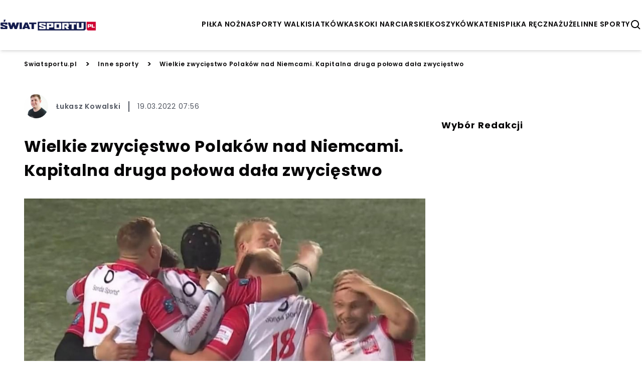

--- FILE ---
content_type: text/html; charset=utf-8
request_url: https://swiatsportu.pl/wielkie-zwyciestwo-polakow-nad-niemcami-kapitalna-druga-polowa-dala-lk-131121
body_size: 14920
content:


<!doctype html>
<html lang="pl" >
  <head>
    <meta charset="UTF-8">
    <meta name="viewport" content="width=device-width, initial-scale=1">
    <link rel="apple-touch-icon" sizes="57x57" href="https://images.iberion.media/a/swiatsportu/apple-icon-57x57.png" />
    <link rel="apple-touch-icon" sizes="60x60" href="https://images.iberion.media/a/swiatsportu/apple-icon-60x60.png" />
    <link rel="apple-touch-icon" sizes="72x72" href="https://images.iberion.media/a/swiatsportu/apple-icon-72x72.png" />
    <link rel="apple-touch-icon" sizes="76x76" href="https://images.iberion.media/a/swiatsportu/apple-icon-76x76.png" />
    <link rel="apple-touch-icon" sizes="114x114" href="https://images.iberion.media/a/swiatsportu/apple-icon-114x114.png" />
    <link rel="apple-touch-icon" sizes="120x120" href="https://images.iberion.media/a/swiatsportu/apple-icon-120x120.png" />
    <link rel="apple-touch-icon" sizes="144x144" href="https://images.iberion.media/a/swiatsportu/apple-icon-144x144.png" />
    <link rel="apple-touch-icon" sizes="152x152" href="https://images.iberion.media/a/swiatsportu/apple-icon-152x152.png" />
    <link rel="apple-touch-icon" sizes="180x180" href="https://images.iberion.media/a/swiatsportu/apple-icon-180x180.png" />
    <link rel="icon" type="image/png" sizes="192x192" href="https://images.iberion.media/a/swiatsportu/android-icon-192x192.png" />
    <link rel="icon" type="image/png" sizes="32x32" href="https://images.iberion.media/a/swiatsportu/favicon-32x32.png" />
    <link rel="icon" type="image/png" sizes="96x96" href="https://images.iberion.media/a/swiatsportu/favicon-96x96.png" />
    <link rel="icon" type="image/png" sizes="16x16" href="https://images.iberion.media/a/swiatsportu/favicon-16x16.png" />
    <link rel="manifest" href="/manifest.json" />
    <link rel="preconnect" href="https://www.googletagmanager.com/" crossorigin />
    <link rel="preconnect" href="https://fonts.googleapis.com/" crossorigin />
    <link rel="preconnect" href="https://fonts.gstatic.com/" crossorigin />
    
    <meta name="msapplication-TileColor" content="" />
    <meta name="msapplication-TileImage" content="https://images.iberion.media/a/swiatsportu/ms-icon-144x144.png" />
    <meta name="theme-color" content="" />
    <script>
  window.sentryOnLoad = function () {
    Sentry.init({
        sampleRate: 0
    });
  };
</script>
<script src="https://js.sentry-cdn.com/40c43cbb585d4354b4e600ae27704c19.min.js" crossorigin="anonymous"></script>
    
        
        <script type="text/javascript">
            window.nextArticleSlug = "aktualnosci";
        </script>
        
    
        <script async src="https://images.iberion.media/a/swiatsportu/article.1098d8c80d1239743395.js" type="text/javascript"></script>
        
    
    <title>Wielkie zwycięstwo Polaków nad Niemcami. Kapitalna druga połowa dała zwycięstwo | Świat Sportu</title>
      <meta name="description" content="Polska w sobotnie popołudnie zaliczyła wielkie zwycięstwo nad reprezentacją Niemiec w turnieju Rugby Europe Trophy. Bialo-Czerwoni, choć fatalnie..." /> 
      
      <meta name="author" content="Łukasz Kowalski" />
      
        
        <link rel="canonical" href="https://swiatsportu.pl/wielkie-zwyciestwo-polakow-nad-niemcami-kapitalna-druga-polowa-dala-lk-131121" />
      
    <meta property="og:title" content="Wielkie zwycięstwo Polaków nad Niemcami. Kapitalna pogoń i wygrana w samej końcówce, Biało-Czerwoni liderem" />
      <meta property="og:site_name" content="Swiatsportu.pl" />
      <meta property="og:type" content="article" />
      <meta property="og:description" content="Polska w sobotnie popołudnie zaliczyła wielkie zwycięstwo nad reprezentacją Niemiec w turnieju Rugby Europe Trophy. Bialo-Czerwoni, choć fatalnie..." />
      
      <meta property="og:url" content="https://swiatsportu.pl/wielkie-zwyciestwo-polakow-nad-niemcami-kapitalna-druga-polowa-dala-lk-131121" />
      <meta property="og:image" content="https://images.iberion.media/images/origin/51v_Uz_XK_Hafi_Az24z_O_Qx_D_Pd_Projekt_bez_tytulu_66_ca647c738c.jpg" />
      <meta property="og:image:alt" content="Polska Niemcy Rugby" />
      <meta property="og:image:width" content="900" />
      <meta property="og:image:height" content="500" />
      <meta property="og:locale" content="pl_PL" />
      <meta property="article:published_time" content="2022-03-19T07:56:07+01:00" />
      <meta property="article:modified_time" content="2022-03-19T07:56:07+01:00" />
      <meta property="article:author" content="Łukasz Kowalski" />
      <meta property="article:section" content="Inne sporty" />
      <meta name="robots" content="max-image-preview:large" />
      <meta name="twitter:card" content="summary_large_image" />
      <meta name="twitter:title" content="Wielkie zwycięstwo Polaków nad Niemcami. Kapitalna druga połowa dała zwycięstwo" />
      <meta name="twitter:description" content="Polska w sobotnie popołudnie zaliczyła wielkie zwycięstwo nad reprezentacją Niemiec w turnieju Rugby Europe Trophy. Bialo-Czerwoni, choć fatalnie..." />
      
      <meta name="twitter:image" content="https://images.iberion.media/images/origin/51v_Uz_XK_Hafi_Az24z_O_Qx_D_Pd_Projekt_bez_tytulu_66_ca647c738c.jpg" />
      <meta name="twitter:image:alt" content="Polska Niemcy Rugby" />
    
    
        
    
    
        
    
    

    
    

    <script type="application/ld+json">
        {
            "@context":"https://schema.org",
            "@graph":[
                {
                    "@type": "ImageObject",
                    "@id": "https://images.iberion.media/a/swiatsportu/logo.png",
                    "url": "https://images.iberion.media/a/swiatsportu/logo.png",
                    "contentUrl": "https://images.iberion.media/a/swiatsportu/logo.png",
                    "height": 400,
                    "width": 1200,
                    "caption": "\u015awiat Sportu"
                },
                {
                    "@type": "WebSite",
                    "@id": "https://swiatsportu.pl/#/schema/WebSite/1",
                    "url": "https://swiatsportu.pl",
                    "name": "\u015awiat Sportu",
                    "alternateName": "swiatsportu.pl",
                    "publisher": {
                        "@id": "https://swiatsportu.pl/#/schema/Organization/1"
                    }
                },
                {
                    "@type": "Organization",
                    "@id": "https://swiatsportu.pl/#/schema/Organization/iberion",
                    "name": "IBERION Sp. z o.o.",
                    "alternateName": "iberion.com",
                    "url": "https://iberion.com",
                    "logo": "https://iberion.com/files/iberion-logo-bl.svg",
                    "sameAs": [
                        "https://iberion.com/",
                        "https://www.facebook.com/iberionpl",
                        "https://x.com/iberioncom",
                        "https://www.linkedin.com/company/grupaiberion/"
                    ]
                },
                {
                    "@type": "NewsMediaOrganization",
                    "@id": "https://swiatsportu.pl/#/schema/Organization/1",
                    "url": "https://swiatsportu.pl",
                    "name": "Świat Sportu",
                    "alternateName": "swiatsportu.pl",
                    "legalName": "IBERION Sp. z o.o.",
                    "description": "Wiadomo\u015bci sportowe.",
                    "image": [
                        {
                            "@id": "https://images.iberion.media/a/swiatsportu/logo.png"
                        }
                    ],
                    "email": "redakcja@swiatsportu.pl",
                    "telephone": "(22) 113 14 62",
                    "sameAs": [
                        "https://www.facebook.com/portalosporcie",
                        "https://www.youtube.com/channel/UC9PkeFintq-rJgmedH-n1YQ"
                    ],
                    "logo": {
                        "@id": "https://images.iberion.media/a/swiatsportu/logo.png"
                    },
                    "address": {
                        "@type": "PostalAddress",
                        "addressLocality": "Warszawa",
                        "postalCode": "00-535",
                        "streetAddress": "Plac Trzech Krzy\u017cy 10/14",
                        "addressRegion": "Mazowieckie",
                        "addressCountry": "PL"
                    },
                    "contactPoint": {
                        "@type": "ContactPoint",
                        "telephone": "(22) 113 14 62",
                        "email": "redakcja@swiatsportu.pl",
                        "contactType": "redakcja"
                    },
                    "parentOrganization": {
                        "@type": "Organization",
                        "@id": "https://swiatsportu.pl/#/schema/Organization/iberion"
                    }
                },
                {
                    "@type": "WebPage",
                    "@id": "https://swiatsportu.pl/wielkie-zwyciestwo-polakow-nad-niemcami-kapitalna-druga-polowa-dala-lk-131121",
                    "url": "https://swiatsportu.pl/wielkie-zwyciestwo-polakow-nad-niemcami-kapitalna-druga-polowa-dala-lk-131121",
                    "name": "Wielkie zwyci\u0119stwo Polak\u00f3w nad Niemcami. Kapitalna druga po\u0142owa da\u0142a zwyci\u0119stwo",
                    "description": "Polska w sobotnie popo\u0142udnie zaliczy\u0142a wielkie zwyci\u0119stwo nad reprezentacj\u0105 Niemiec w turnieju Rugby Europe Trophy. Bialo-Czerwoni, cho\u0107 fatalnie rozpocz\u0119li spotkanie w Gda\u0144sku, to zdo\u0142ali wygra\u0107 21:16 (3:13). Tym samym kadra awansowa\u0142a na pierwsze miejsce w tabeli.Polska zaliczy\u0142a bardzo udany weekend w rywalizacji z dru\u017cynami Niemiec. W pi\u0105tek m\u0142odzie\u017cowa reprezentacja U-21 w pi\u0142k\u0119 no\u017cn\u0105 pokona\u0142a naszych zachodnich s\u0105siad\u00f3w 4:0 w meczu eliminacji mistrzostw Europy, a w sobot\u0119 w Gda\u0144sku z Niemcami mierzyli si\u0119 nasi rugby\u015bci.",
                    "datePublished": "2022-03-19T07:56:07+01:00",
                    "dateModified": "2022-03-19T07:56:07+01:00",
                    "inLanguage": "pl",
                    "isPartOf": {
                        "@id": "https://swiatsportu.pl/#/schema/WebSite/1"
                    },
                    "primaryImageOfPage": {
                        "@id": "https://images.iberion.media/images/origin/51v_Uz_XK_Hafi_Az24z_O_Qx_D_Pd_Projekt_bez_tytulu_66_ca647c738c.jpg"
                    },
                    "breadcrumb": {
                        "@id": "https://swiatsportu.pl/#/schema/BreadcrumbList/wielkie-zwyciestwo-polakow-nad-niemcami-kapitalna-druga-polowa-dala-lk-131121"
                    }
                },
                {
                    "@type": "BreadcrumbList",
                    "@id": "https://swiatsportu.pl/#/schema/BreadcrumbList/wielkie-zwyciestwo-polakow-nad-niemcami-kapitalna-druga-polowa-dala-lk-131121",
                    "itemListElement": [
                        {
                            "@type": "ListItem",
                            "position": 1,
                            "name": "\u015awiat Sportu",
                            "item": {
                                "@id": "https://swiatsportu.pl"
                            }
                        },
                        {
                            "@type": "ListItem",
                            "position": 2,
                            "name": "Inne sporty",
                            "item": {
                                "@id": "https://swiatsportu.pl/kategorie/inne-sporty"
                            }
                        },
                        {
                            "@type": "ListItem",
                            "position": 3,
                            "name": "Wielkie zwyci\u0119stwo Polak\u00f3w nad Niemcami. Kapitalna druga po\u0142owa da\u0142a zwyci\u0119stwo"
                        }
                    ]
                },
                {
                   "@type": "Person",
                   "@id": "https://swiatsportu.pl/#/schema/Person/lukasz-kowalski",
                   "name": "\u0141ukasz Kowalski",
                   "image": "https://images.iberion.media/images/origin/Lpkq_Ev9_Fhc_Dwy6l_Pgmbhc_lukasz_kowalski_165d6d5026.jpg",
                   "url": "https://swiatsportu.pl/autor/lukasz-kowalski",
                   "worksFor": {
                        "@type": "NewsMediaOrganization",
                        "@id": "https://swiatsportu.pl/#/schema/Organization/1"
                   }
                },
                {
                    "@type": "NewsArticle",
                    "@id": "https://swiatsportu.pl/#/schema/Article/wielkie-zwyciestwo-polakow-nad-niemcami-kapitalna-druga-polowa-dala-lk-131121",
                    "url": "https://swiatsportu.pl/wielkie-zwyciestwo-polakow-nad-niemcami-kapitalna-druga-polowa-dala-lk-131121",
                    "headline": "Wielkie zwyci\u0119stwo Polak\u00f3w nad Niemcami. Kapitalna druga po\u0142owa da\u0142a zwyci\u0119stwo",
                    "description": "Polska w sobotnie popo\u0142udnie zaliczy\u0142a wielkie zwyci\u0119stwo nad reprezentacj\u0105 Niemiec w turnieju Rugby Europe Trophy. Bialo-Czerwoni, cho\u0107 fatalnie rozpocz\u0119li spotkanie w Gda\u0144sku, to zdo\u0142ali wygra\u0107 21:16 (3:13). Tym samym kadra awansowa\u0142a na pierwsze miejsce w tabeli.Polska zaliczy\u0142a bardzo udany weekend w rywalizacji z dru\u017cynami Niemiec. W pi\u0105tek m\u0142odzie\u017cowa reprezentacja U-21 w pi\u0142k\u0119 no\u017cn\u0105 pokona\u0142a naszych zachodnich s\u0105siad\u00f3w 4:0 w meczu eliminacji mistrzostw Europy, a w sobot\u0119 w Gda\u0144sku z Niemcami mierzyli si\u0119 nasi rugby\u015bci.",
                    "articleBody": "Polska w sobotnie popo\u0142udnie zaliczy\u0142a wielkie zwyci\u0119stwo nad reprezentacj\u0105 Niemiec w turnieju Rugby Europe Trophy. Bialo-Czerwoni, cho\u0107 fatalnie rozpocz\u0119li spotkanie w Gda\u0144sku, to zdo\u0142ali wygra\u0107 21:16 (3:13). Tym samym kadra awansowa\u0142a na pierwsze miejsce w tabeli. Polska zaliczy\u0142a bardzo udany weekend w rywalizacji z dru\u017cynami Niemiec. W pi\u0105tek m\u0142odzie\u017cowa reprezentacja U-21 w pi\u0142k\u0119 no\u017cn\u0105 pokona\u0142a naszych zachodnich s\u0105siad\u00f3w 4:0 w meczu eliminacji mistrzostw Europy, a w sobot\u0119 w Gda\u0144sku z Niemcami mierzyli si\u0119 nasi rugby\u015bci. Polska pokona\u0142a Niemcy w Gda\u0144sku Bia\u0142o-Czerwoni do sobotniego spotkania Rugby Europe Trophy przyst\u0119powali z dorobkiem czterech punkt\u00f3w wywalczonych w inauguracyjnym meczu przeciwko Ukrainie. Przed spotkaniem taki sam dorobek punktowy mia\u0142a kadra Niemiec, kt\u00f3ra w swoim pierwszym spotkaniu pokona\u0142a Litw\u0119 46:16. Dopingowani przez komplet kibic\u00f3w w Gda\u0144sku Polacy znakomicie weszli w spotkanie. Bia\u0142o-Czerwoni b\u0142yskawicznie wywalczyli rzut karny, ale Wojciech Piotrowicz pomyli\u0142 si\u0119 przy pierwszej pr\u00f3bie. W dziewi\u0105tej minucie ju\u017c si\u0119 nie pomyli\u0142 i wyprowadzi\u0142 Polak\u00f3w na prowadzenie. Pi\u0119\u0107 minut p\u00f3\u017aniej go\u015bcie wykorzystali rzut karny, doprowadzili do wyr\u00f3wnania i czasem zacz\u0119li przejmowa\u0107 kontrol\u0119 nad wydarzeniami na boisku. W 33 minucie nasi zachodni s\u0105siedzi prowadzili ju\u017c 6:3 i tylko si\u0119 rozp\u0119dzali. Tu\u017c przed ko\u0144cem pierwszej po\u0142owy przy\u0142o\u017cenie dla Niemc\u00f3w zaliczy\u0142 Hassan Rayan, wynik podwy\u017cszy\u0142 jeszcze Edoardo Stella i do przerwy Niemcy zas\u0142u\u017cenie prowadzi\u0142y a\u017c 13:3 i wszystko wskazywa\u0142o na to, \u017ce wywioz\u0105 z Gda\u0144ska g\u0142adkie zwyci\u0119stwo. Kapitalna druga po\u0142owa Bia\u0142o-Czerwonych Po przerwie Polacy energicznie ruszyli do odrabiania strat i w pierwszych dziesi\u0119ciu minutach Piotrowski wykorzysta\u0142 trzy rzuty karne. W odpowiedzi Niemcy tylko raz punktowali i ich strata stopnia\u0142a do czterech punkt\u00f3w. Polacy prowadzeni przez trenera Christiana Hitta nie przestawali napiera\u0107 i krok po kroku, za spraw\u0105 kolejnych kopni\u0119\u0107 Piotrowicza zbli\u017cali si\u0119 do rywali. W 69. minucie Bia\u0142o-Czerwoni przegrywali ju\u017c tylko 15:16. Ju\u017c osiem minut p\u00f3\u017aniej, za spraw\u0105 kolejnych punkt\u00f3w zawodnika Ogniwa Sopot Polacy wygrywali ju\u017c 18:16. W ostatnich minutach Niemcy rzucili si\u0119 do odrabiania strat, ale nie potrafili wydosta\u0107 si\u0119 cho\u0107by z w\u0142asnej po\u0142owy. Do tego zacz\u0119li ucieka\u0107 si\u0119 do przewinie\u0144 i s\u0119dzia po raz kolejny podyktowa\u0142 rzut karny. Ten zn\u00f3w wykorzysta\u0142 Piotrowicz i s\u0119dzia zako\u0144czy\u0142 spotkanie, a Polacy ostatecznie wygrali 21:16. Tym samym Bia\u0142o-Czerwoni z kompletem punkt\u00f3w awansowali na fotel lidera tabeli Rugby Europe Trophy. Poza Polakami oraz wspomnianymi Niemcami, Ukrai\u0144cami i Litwinami w stawce rywalizuj\u0105 jeszcze Belgowie i Szwajcarzy. Nast\u0119pny mecz nasza kadra zagra 20 listopada z ostatnimi w tabeli Helwetami. Artyku\u0142y polecane przez redakcj\u0119 \u015awiat Sportu: W\u0142a\u015bnie podano wstrz\u0105saj\u0105ce wiadomo\u015bci. Nie \u017cyje legendarny mistrz \u015bwiata, kibice w \u017ca\u0142obie Niewiarygodny gol Kyliana Mbappe. Francuz uderzy\u0142 pi\u0142k\u0119, nawet nie patrz\u0105c na bramk\u0119 (WIDEO) Kamil Glik uwa\u017ca, \u017ce rywal na niego \"zapolowa\u0142\". \u201cTo cios bezpo\u015brednio wymierzony we mnie\u201d",
                    "inLanguage": "pl",
                    "datePublished": "2022-03-19T07:56:07+01:00",
                    "dateModified": "2022-03-19T07:56:07+01:00",
                    "articleSection": "Inne sporty",
                    "mainEntityOfPage": {
                        "@id": "https://swiatsportu.pl/wielkie-zwyciestwo-polakow-nad-niemcami-kapitalna-druga-polowa-dala-lk-131121"
                    },
                    "author": {
                        "@id": "https://swiatsportu.pl/#/schema/Person/lukasz-kowalski"
                    },
                    "publisher": {
                        "@id": "https://swiatsportu.pl/#/schema/Organization/1"
                    },
                    "image": {
                        "@type": "ImageObject",
                        "@id": "https://images.iberion.media/images/origin/51v_Uz_XK_Hafi_Az24z_O_Qx_D_Pd_Projekt_bez_tytulu_66_ca647c738c.jpg",
                        "url": "https://images.iberion.media/images/origin/51v_Uz_XK_Hafi_Az24z_O_Qx_D_Pd_Projekt_bez_tytulu_66_ca647c738c.jpg",
                        "contentUrl": "https://images.iberion.media/images/origin/51v_Uz_XK_Hafi_Az24z_O_Qx_D_Pd_Projekt_bez_tytulu_66_ca647c738c.jpg",
                        "height": 500,
                        "width": 900,
                        "caption": "Polska Niemcy Rugby"
                    },
                    "about": [
                        {"@type": "Thing", "name": "Rugby"},
                        {"@type": "Thing", "name": "Reprezentacja Niemiec"}
                    ]
                }
            ]
        }
    </script>
    


    
      <script src="https://images.iberion.media/a/swiatsportu/main.1098d8c80d1239743395.js" type="text/javascript"></script>
      <script src="https://images.iberion.media/a/swiatsportu/new_ads.1098d8c80d1239743395.js" type="text/javascript"></script>
        
<script defer id="tag-manager">
    (function (w, d, s, l, i) {
        w[l] = w[l] || []; w[l].push({
            'gtm.start':
                new Date().getTime(), event: 'gtm.js'
        }); var f = d.getElementsByTagName(s)[0],
            j = d.createElement(s), dl = l != 'dataLayer' ? '&l=' + l : ''; j.async = true; j.src =
                'https://www.googletagmanager.com/gtm.js?id=' + i + dl; f.parentNode.insertBefore(j, f);
    })(window, document, 'script', 'dataLayer', 'GTM-WSLBCCJ');
</script>
<script src="https://securepubads.g.doubleclick.net/tag/js/gpt.js"></script>


      

<script type="text/javascript">
	function e(e){var t=!(arguments.length>1&&void 0!==arguments[1])||arguments[1],c=document.createElement("script");c.src=e,t?c.type="module":(c.async=!0,c.type="text/javascript",c.setAttribute("nomodule",""));var n=document.getElementsByTagName("script")[0];n.parentNode.insertBefore(c,n)}function t(t,c,n){var a,o,r;null!==(a=t.marfeel)&&void 0!==a||(t.marfeel={}),null!==(o=(r=t.marfeel).cmd)&&void 0!==o||(r.cmd=[]),t.marfeel.config=n,t.marfeel.config.accountId=c;var i="https://sdk.mrf.io/statics";e("".concat(i,"/marfeel-sdk.js?id=").concat(c),!0),e("".concat(i,"/marfeel-sdk.es5.js?id=").concat(c),!1)}!function(e,c){var n=arguments.length>2&&void 0!==arguments[2]?arguments[2]:{};t(e,c,n)}(window,2690,{} /*config*/);
</script>
      
    
    
    
    
    
    
    
  <meta property="mrf:cms_id" content="177809" />
  
  <script id="_disabled_ads_" type="application/json">
    []
  </script>

  
  
  
  
  
    <script type="text/javascript">
      requestAnimationFrame(() => {
        setTimeout(() => {
          window.googletag = window.googletag || {cmd: []};
          googletag.cmd.push(() => {
            let tags = [];
            
              tags.push('rugby');
            
            
              tags.push('reprezentacja-niemiec-');
            
            
            if (tags.length > 0) {
              googletag.pubads().setTargeting('kv_tags', tags);
            }
          });
        }, 0)
      });
    </script>
  
   
  
  
  <script type="text/javascript">
  requestAnimationFrame(() => {
    setTimeout(() => {
      window.googletag = window.googletag || {cmd: []};
      googletag.cmd.push(() => {
        googletag.pubads().enableLazyLoad({
            fetchMarginPercent: 100,          
            renderMarginPercent: 50,
            mobileScaling: 1.0
        });
      });
      googletag.cmd.push(() => {
        googletag.pubads().addEventListener('slotRenderEnded', function(event) {
          var slotId = event.slot.getSlotElementId();
          if(!event.isEmpty){
            let slotName = event.slot.getAdUnitPath();
            var slotId = event.slot.getSlotElementId();
            let adDiv = document.getElementById(slotId);
            if (slotName.includes("_Premiumboard")) {
              setTimeout(() => {
                window.advPassed = true;
              }, 1000);
            }
            if(slotName.includes('_interstitial')){
              let cookieName = slotName.replace(/\//g, '_');
              let expiryDate = new Date();
              expiryDate.setTime(expiryDate.getTime() + (60 * 60 * 1000));
              document.cookie = cookieName + '=1; expires=' + expiryDate.toUTCString() + '; path=/';
            }
            document.getElementById(slotId).parentElement.classList.remove('ad-placeholder')
          }
        });
        
      });
      
      let rand = Math.floor(Math.random() * 101);
      
    }, 0);
    });
  </script>
  <link rel="preload" as="image" imagesrcset="https://images.iberion.media/images/128/51v_Uz_XK_Hafi_Az24z_O_Qx_D_Pd_Projekt_bez_tytulu_66_ca647c738c.jpg 128w, https://images.iberion.media/images/256/51v_Uz_XK_Hafi_Az24z_O_Qx_D_Pd_Projekt_bez_tytulu_66_ca647c738c.jpg 256w, https://images.iberion.media/images/384/51v_Uz_XK_Hafi_Az24z_O_Qx_D_Pd_Projekt_bez_tytulu_66_ca647c738c.jpg 384w, https://images.iberion.media/images/640/51v_Uz_XK_Hafi_Az24z_O_Qx_D_Pd_Projekt_bez_tytulu_66_ca647c738c.jpg 640w, https://images.iberion.media/images/750/51v_Uz_XK_Hafi_Az24z_O_Qx_D_Pd_Projekt_bez_tytulu_66_ca647c738c.jpg 750w, https://images.iberion.media/images/828/51v_Uz_XK_Hafi_Az24z_O_Qx_D_Pd_Projekt_bez_tytulu_66_ca647c738c.jpg 828w, https://images.iberion.media/images/1080/51v_Uz_XK_Hafi_Az24z_O_Qx_D_Pd_Projekt_bez_tytulu_66_ca647c738c.jpg 1080w, https://images.iberion.media/images/1200/51v_Uz_XK_Hafi_Az24z_O_Qx_D_Pd_Projekt_bez_tytulu_66_ca647c738c.jpg 1200w, https://images.iberion.media/images/1920/51v_Uz_XK_Hafi_Az24z_O_Qx_D_Pd_Projekt_bez_tytulu_66_ca647c738c.jpg 1920w" imagesizes="100vw">
  
    
  
  

  </head>
  <body >
    <noscript>
      <iframe src="https://www.googletagmanager.com/ns.html?id=GTM-WSLBCCJ"
              height="0" width="0" style="display:none;visibility:hidden"></iframe>
    </noscript>
    
    

    <header class="shadow-md sticky top-0 bg-white z-max topmenu-template">
    <div class="flex w-full md:max-w-screen-xl flex-row justify-between items-center h-20 md:h-24 mx-auto px-4 md:px-0 overflow-hidden">
        
        <div class="flex-initial mt-1 flex flex-row justify-between items-center">
            
            
            
                <a href="/" class="w-32 h-12 md:w-48 md:h-24">
                    <img src="https://images.iberion.media/a/swiatsportu/logo.png" alt="None" class="w-32 h-12 md:w-48 md:h-24 object-contain">
                </a>
            
        </div>
        <div class="flex gap-x-8 mt-1">
            <nav class="nv md:flex gap-x-5">
                
                <a class="uppercase font-semibold flex text-[14px] antialiased"
                    href="/kategorie/pilka-nozna/1">piłka nożna</a>
                
                <a class="uppercase font-semibold flex text-[14px] antialiased"
                    href="/kategorie/sporty-walki/1">sporty walki</a>
                
                <a class="uppercase font-semibold flex text-[14px] antialiased"
                    href="/kategorie/siatkowka/1">siatkówka</a>
                
                <a class="uppercase font-semibold flex text-[14px] antialiased"
                    href="/kategorie/skoki-narciarskie/1">skoki narciarskie</a>
                
                <a class="uppercase font-semibold flex text-[14px] antialiased"
                    href="/kategorie/koszykowka/1">koszykówka</a>
                
                <a class="uppercase font-semibold flex text-[14px] antialiased"
                    href="/kategorie/tenis/1">tenis</a>
                
                <a class="uppercase font-semibold flex text-[14px] antialiased"
                    href="/kategorie/pilka-reczna/1">piłka ręczna</a>
                
                <a class="uppercase font-semibold flex text-[14px] antialiased"
                    href="/kategorie/zuzel/1">żużel</a>
                
                <a class="uppercase font-semibold flex text-[14px] antialiased"
                    href="/kategorie/inne-sporty/1">inne sporty</a>
                
            </nav>
            
                <button type="button" id="search" class="flex w-6 h-6 text-black" aria-label="szukaj">
                    <svg xmlns="http://www.w3.org/2000/svg" fill="#000" viewBox="0 0 24 24" stroke-width="0"
                        stroke="currentColor" class="w-6 h-6">
                        <path stroke-linecap="round" stroke-linejoin="round"
                            d="M10,18c1.846,0,3.543-0.635,4.897-1.688l4.396,4.396l1.414-1.414l-4.396-4.396C17.365,13.543,18,11.846,18,10 c0-4.411-3.589-8-8-8s-8,3.589-8,8S5.589,18,10,18z M10,4c3.309,0,6,2.691,6,6s-2.691,6-6,6s-6-2.691-6-6S6.691,4,10,4z" />
                    </svg>
                </button>
                <button type="button" id="menu" class="md:nv flex w-6 h-6 text-black" aria-label="menu">
                    <svg viewBox="0 0 24 24" focusable="false" class="w-6 h-6">
                        <path d="M4 6H20V8H4zM4 11H20V13H4zM4 16H20V18H4z" fill="currentColor"></path>
                    </svg>
                </button>
                <div id="search-modal" class="bg-black/80 w-screen h-screen top-0 left-0 right-0 bottom-0 overflow-hidden z-[100] fixed scale-y-0">
    <form method="get" action="/szukaj" class="w-full h-full relative">
        <div class="absolute border-b-2 border-white w-4/5 md:w-1/3 text-white  top-1/2 left-1/2 -translate-x-1/2 -translate-y-1/2">
            <div class="flex flex-row justify-end items-center pb-4">
                <div class="pointer" id="search-modal-close">
                    <svg xmlns="http://www.w3.org/2000/svg" fill="#fff" viewBox="0 0 24 24" stroke-width="0"
                        stroke="currentColor" class="w-4 h-4">
                        <path stroke-linecap="round" stroke-linejoin="round"
                            d="M.439,21.44a1.5,1.5,0,0,0,2.122,2.121L11.823,14.3a.25.25,0,0,1,.354,0l9.262,9.263a1.5,1.5,0,1,0,2.122-2.121L14.3,12.177a.25.25,0,0,1,0-.354l9.263-9.262A1.5,1.5,0,0,0,21.439.44L12.177,9.7a.25.25,0,0,1-.354,0L2.561.44A1.5,1.5,0,0,0,.439,2.561L9.7,11.823a.25.25,0,0,1,0,.354Z" />
                    </svg>
                </div>
            </div>
            <div class="flex flex-row justify-start items-center mb-2 space-x-4 w-full">
                <svg xmlns="http://www.w3.org/2000/svg" fill="#fff" viewBox="0 0 24 24" stroke-width="0"
                        stroke="currentColor" class="w-6 h-6">
                        <path stroke-linecap="round" stroke-linejoin="round"
                            d="M10,18c1.846,0,3.543-0.635,4.897-1.688l4.396,4.396l1.414-1.414l-4.396-4.396C17.365,13.543,18,11.846,18,10 c0-4.411-3.589-8-8-8s-8,3.589-8,8S5.589,18,10,18z M10,4c3.309,0,6,2.691,6,6s-2.691,6-6,6s-6-2.691-6-6S6.691,4,10,4z" />
                </svg>
                <input type="text" name="q" id="search-input" placeholder="Wpisz wyszukiwaną frazę" class="text-white font-normal text-xl bg-black/0 w-full"/>
            </div>  
        </div>
    </form>
</div>
                <div id="mobile-menu" class="transition transition-translate bg-white w-screen h-screen top-0 right-0 overflow-hidden z-[100] translate-x-full fixed">
    <div class="flex flex-col space-y-8 justify-center items-center relative h-full">
        <button role="button" aria-label="Otwórz menu" class="pointer absolute top-6 right-6" id="mobile-menu-close">
            <svg xmlns="http://www.w3.org/2000/svg" fill="#000" viewBox="0 0 24 24" stroke-width="0"
                stroke="currentColor" class="w-4 h-4">
                <path stroke-linecap="round" stroke-linejoin="round"
                    d="M.439,21.44a1.5,1.5,0,0,0,2.122,2.121L11.823,14.3a.25.25,0,0,1,.354,0l9.262,9.263a1.5,1.5,0,1,0,2.122-2.121L14.3,12.177a.25.25,0,0,1,0-.354l9.263-9.262A1.5,1.5,0,0,0,21.439.44L12.177,9.7a.25.25,0,0,1-.354,0L2.561.44A1.5,1.5,0,0,0,.439,2.561L9.7,11.823a.25.25,0,0,1,0,.354Z" />
            </svg>
        </button>
        
            <a class="uppercase font-semibold flex text-xl hover:text-xl antialiased transition transition-colors text-gradient-end hover:text-white"
                href="/kategorie/pilka-nozna/1">piłka nożna</a>
        
            <a class="uppercase font-semibold flex text-xl hover:text-xl antialiased transition transition-colors text-gradient-end hover:text-white"
                href="/kategorie/sporty-walki/1">sporty walki</a>
        
            <a class="uppercase font-semibold flex text-xl hover:text-xl antialiased transition transition-colors text-gradient-end hover:text-white"
                href="/kategorie/siatkowka/1">siatkówka</a>
        
            <a class="uppercase font-semibold flex text-xl hover:text-xl antialiased transition transition-colors text-gradient-end hover:text-white"
                href="/kategorie/skoki-narciarskie/1">skoki narciarskie</a>
        
            <a class="uppercase font-semibold flex text-xl hover:text-xl antialiased transition transition-colors text-gradient-end hover:text-white"
                href="/kategorie/koszykowka/1">koszykówka</a>
        
            <a class="uppercase font-semibold flex text-xl hover:text-xl antialiased transition transition-colors text-gradient-end hover:text-white"
                href="/kategorie/tenis/1">tenis</a>
        
            <a class="uppercase font-semibold flex text-xl hover:text-xl antialiased transition transition-colors text-gradient-end hover:text-white"
                href="/kategorie/pilka-reczna/1">piłka ręczna</a>
        
            <a class="uppercase font-semibold flex text-xl hover:text-xl antialiased transition transition-colors text-gradient-end hover:text-white"
                href="/kategorie/zuzel/1">żużel</a>
        
            <a class="uppercase font-semibold flex text-xl hover:text-xl antialiased transition transition-colors text-gradient-end hover:text-white"
                href="/kategorie/inne-sporty/1">inne sporty</a>
        
    </div>
</form>
</div>
            
        </div>
        
    </div>
    
    <div class="w-full h-1 bg-gradient-to-r from-secondary to-primary flex justify-end">
        <div id="progress" class="bg-white h-1 r-0" style="width: 100%"></div>
    </div>
    
    
</header>
    


    <div id="articleContent" class="w-full md:max-w-screen-xl mx-auto md:space-x-8">
        <div class="col-span-3">
  
</div>
        <div class="col-span-3 bg-white md:px-4">
<div class="flex flex-col space-y-8 pb-8 px-2 md:px-0 bg-white" >
  <div class="flex overflow-x-scroll md:overflow-x-hidden whitespace-nowrap space-x-4 items-center text-primary-text mt-4">
    <a class="font-semibold text-primary-text text-xxs md:text-xs" href="/">Swiatsportu.pl</a>
    <span class="font-semibold text-primary-text">></span>
    <a class="font-semibold text-primary-text text-xxs md:text-xs" href="/kategorie/inne-sporty">Inne sporty</a>
    <span class="font-semibold text-primary-text">></span>
    <span class="nowrap font-semibold text-primary-text text-xxs md:text-xs md:text-ellipsis">Wielkie zwycięstwo Polaków nad Niemcami. Kapitalna druga połowa dała zwycięstwo</span>
  </div>
</div>
</div>
        <div class="grid grid-cols-3 pb-12 space-y-12 md:gap-x-8 bg-white md:px-4 md:pt-4">
            <div class="col-span-3 md:col-span-2">
                <article id="content">
                    
<div class="flex flex-col space-y-8 mb-8 px-2 md:px-0" >
  <div class="flex items-center justify-between px-2 md:px-0">
    <div class="flex flex-1 items-center space-x-2 md:space-x-4">
      <div class="w-8 h-8 md:w-12 md:h-12 rounded-full">
        <img loading="eager"
        width="" height=""
          alt="Łukasz Kowalski"
          class="w-8 h-8 md:w-12 md:h-12 object-cover rounded-full" srcset="https://images.iberion.media/images/128/Lpkq_Ev9_Fhc_Dwy6l_Pgmbhc_lukasz_kowalski_165d6d5026.jpg 128w, https://images.iberion.media/images/256/Lpkq_Ev9_Fhc_Dwy6l_Pgmbhc_lukasz_kowalski_165d6d5026.jpg 256w, https://images.iberion.media/images/384/Lpkq_Ev9_Fhc_Dwy6l_Pgmbhc_lukasz_kowalski_165d6d5026.jpg 384w, https://images.iberion.media/images/640/Lpkq_Ev9_Fhc_Dwy6l_Pgmbhc_lukasz_kowalski_165d6d5026.jpg 640w" src="https://images.iberion.media/images/origin/51v_Uz_XK_Hafi_Az24z_O_Qx_D_Pd_Projekt_bez_tytulu_66_ca647c738c.jpg" sizes="200px">
      </div>
      
      <a class="max-w-48 md:max-w-none text-xs md:text-sm hover:text-xs md:hover:text-sm font-semibold text-tertiary-text break-normal" href="/autor/lukasz-kowalski">Łukasz Kowalski</a>
      
      <span class="text-xs md:text-sm border-l-2 pl-2 md:pl-4 border-l-tertiary-text text-tertiary-text">
        19.03.2022 07:56
      </span>
      
    </div>
    
  </div>
</div>

                    
<div class="space-y-4 w-full px-4 md:px-0 mb-8">
  <h1 class="text-2xl md:text-3xl font-bold">
    Wielkie zwycięstwo Polaków nad Niemcami. Kapitalna druga połowa dała zwycięstwo
  </h1>
</div>

                    
<div class="flex flex-col mb-8 px-4 md:px-0">
  <div class="mx-auto bg-gray-400 w-full h-auto">
    <img loading="eager"
     width="900" height="500"
      alt="Wielkie zwycięstwo Polaków nad Niemcami. Kapitalna druga połowa dała zwycięstwo"
      class="w-full object-cover" srcset="https://images.iberion.media/images/128/51v_Uz_XK_Hafi_Az24z_O_Qx_D_Pd_Projekt_bez_tytulu_66_ca647c738c.jpg 128w, https://images.iberion.media/images/256/51v_Uz_XK_Hafi_Az24z_O_Qx_D_Pd_Projekt_bez_tytulu_66_ca647c738c.jpg 256w, https://images.iberion.media/images/384/51v_Uz_XK_Hafi_Az24z_O_Qx_D_Pd_Projekt_bez_tytulu_66_ca647c738c.jpg 384w, https://images.iberion.media/images/640/51v_Uz_XK_Hafi_Az24z_O_Qx_D_Pd_Projekt_bez_tytulu_66_ca647c738c.jpg 640w, https://images.iberion.media/images/750/51v_Uz_XK_Hafi_Az24z_O_Qx_D_Pd_Projekt_bez_tytulu_66_ca647c738c.jpg 750w, https://images.iberion.media/images/828/51v_Uz_XK_Hafi_Az24z_O_Qx_D_Pd_Projekt_bez_tytulu_66_ca647c738c.jpg 828w, https://images.iberion.media/images/1080/51v_Uz_XK_Hafi_Az24z_O_Qx_D_Pd_Projekt_bez_tytulu_66_ca647c738c.jpg 1080w, https://images.iberion.media/images/1200/51v_Uz_XK_Hafi_Az24z_O_Qx_D_Pd_Projekt_bez_tytulu_66_ca647c738c.jpg 1200w, https://images.iberion.media/images/1920/51v_Uz_XK_Hafi_Az24z_O_Qx_D_Pd_Projekt_bez_tytulu_66_ca647c738c.jpg 1920w" sizes="100vw" src="https://images.iberion.media/images/1920/51v_Uz_XK_Hafi_Az24z_O_Qx_D_Pd_Projekt_bez_tytulu_66_ca647c738c.jpg">
  </div>
  <div class="mt-2">
    <span class="font-light text-xs md:text-sm">
      
        screen transmisja TVP Sport
      
    </span>
  </div>
</div>

                    
    

                    
<div class="space-y-8 w-full px-4 md:px-0">
  <div class="lead block space-y-4">
    <p><b>Polska w sobotnie popołudnie zaliczyła wielkie zwycięstwo nad reprezentacją Niemiec w turnieju Rugby Europe Trophy. Bialo-Czerwoni, choć fatalnie rozpoczęli spotkanie w Gdańsku, to zdołali wygrać 21:16 (3:13). Tym samym kadra awansowała na pierwsze miejsce w tabeli.</b></p><p><b>Polska zaliczyła bardzo udany weekend w rywalizacji z drużynami Niemiec. </b>W piątek młodzieżowa reprezentacja U-21 w piłkę nożną pokonała naszych zachodnich sąsiadów 4:0 w meczu eliminacji mistrzostw Europy, a w sobotę w Gdańsku z Niemcami mierzyli się nasi rugbyści.</p>
  </div>
  
  <h2>Polska pokonała Niemcy w Gdańsku</h2>
  
    
  <p>Biało-Czerwoni do sobotniego spotkania Rugby Europe Trophy przystępowali z dorobkiem czterech punktów wywalczonych w inauguracyjnym meczu przeciwko Ukrainie. Przed spotkaniem taki sam dorobek punktowy miała kadra Niemiec, która w swoim pierwszym spotkaniu pokonała Litwę 46:16.</p><p>Dopingowani przez komplet kibiców w Gdańsku Polacy znakomicie weszli w spotkanie. <b>Biało-Czerwoni błyskawicznie wywalczyli rzut karny, ale Wojciech Piotrowicz pomylił się przy pierwszej próbie. W dziewiątej minucie już się nie pomylił i wyprowadził Polaków na prowadzenie.</b></p>

  <p>Pięć minut później goście wykorzystali rzut karny, doprowadzili do wyrównania i czasem zaczęli przejmować kontrolę nad wydarzeniami na boisku. <b>W 33 minucie nasi zachodni sąsiedzi prowadzili już 6:3 i tylko się rozpędzali.</b></p><p>Tuż przed końcem pierwszej połowy przyłożenie dla Niemców zaliczył Hassan Rayan, wynik podwyższył jeszcze Edoardo Stella i do przerwy Niemcy zasłużenie prowadziły aż 13:3 i wszystko wskazywało na to, że wywiozą z Gdańska gładkie zwycięstwo.</p>

  
    
      
      
      
    
  

  
  
  
    <h2>Kapitalna druga połowa Biało-Czerwonych</h2>
    <p>Po przerwie Polacy energicznie ruszyli do odrabiania strat i w pierwszych dziesięciu minutach Piotrowski wykorzystał trzy rzuty karne. W odpowiedzi Niemcy tylko raz punktowali i ich strata stopniała do czterech punktów.</p><p>Polacy prowadzeni przez trenera Christiana Hitta nie przestawali napierać i krok po kroku, za sprawą kolejnych kopnięć Piotrowicza zbliżali się do rywali. <b>W 69. minucie Biało-Czerwoni przegrywali już tylko 15:16. Już osiem minut później, za sprawą kolejnych punktów zawodnika Ogniwa Sopot Polacy wygrywali już 18:16.</b></p><p>W ostatnich minutach Niemcy rzucili się do odrabiania strat, ale nie potrafili wydostać się choćby z własnej połowy. <b>Do tego zaczęli uciekać się do przewinień i sędzia po raz kolejny podyktował rzut karny. Ten znów wykorzystał Piotrowicz i sędzia zakończył spotkanie, a Polacy ostatecznie wygrali 21:16.</b></p><p>Tym samym Biało-Czerwoni z kompletem punktów awansowali na fotel lidera tabeli Rugby Europe Trophy. Poza Polakami oraz wspomnianymi Niemcami, Ukraińcami i Litwinami w stawce rywalizują jeszcze Belgowie i Szwajcarzy. Następny mecz nasza kadra zagra 20 listopada z ostatnimi w tabeli Helwetami.</p><p><i>Artykuły polecane przez redakcję Świat Sportu:</i></p><ul><li><p><a href="https://swiatsportu.pl/nie-zyje-legendarny-mistrz-swiata-ron-flowers-md-131121">Właśnie podano wstrząsające wiadomości. Nie żyje legendarny mistrz świata, kibice w żałobie</a></p></li><li><p><a href="https://swiatsportu.pl/niewiarygodny-gol-kyliana-mbappe-na-treningu-wideo-md-131121">Niewiarygodny gol Kyliana Mbappe. Francuz uderzył piłkę, nawet nie patrząc na bramkę (WIDEO)</a></p></li><li><p><a href="https://swiatsportu.pl/kamil-glik-po-meczu-z-andora-to-cios-bezposrednio-wymierzony-we-mnie-md-131121">Kamil Glik uważa, że rywal na niego "zapolował". “To cios bezpośrednio wymierzony we mnie”</a></p></li></ul><p><iframe allow="accelerometer; autoplay; clipboard-write; encrypted-media; gyroscope; picture-in-picture" allowfullscreen="" class="responsive-iframe" frameborder="0" src="https://www.youtube.com/embed/lFg3dIEm-ro" title="YouTube video player"></iframe></p>

    
    
    <div class="space-y-8">
        

        

        
        
        
        

        
        

    </div>

    
    
  

  
  

  
  
  
  

  <div class="flex flex-row space-x-4 items-center flex-wrap space-y-2">
  <span class="font-semibold text-tertiary-text">Tagi:</span>
  
  <a class="text-xs bg-gray/75 px-4 py-2 rounded-md hover:bg-gray hover:no-underline" href="/tematyczne/rugby">Rugby</a>
  
  
  <a class="text-xs bg-gray/75 px-4 py-2 rounded-md hover:bg-gray hover:no-underline" href="/tematyczne/reprezentacja-niemiec-">Reprezentacja Niemiec</a>
  
  
  </div>
  
</div>

                </article>
                
  

                
                    
                
            </div>
            <div class="col-span-3 md:col-span-1">
                
<div class="flex flex-col px-4 md:px-0">
  <div class="flex mb-4">
    <span class="text-primary-text text-lg font-bold text-poppins tracking-[1px]">Wybór Redakcji</span>
  </div>

  <div>
    
  </div>
  
  

</div>

            </div>
            <div class="px-4 md:px-0 col-span-3 md:col-span-2">
            



  
  <div class="flex flex-col space-y-12 my-6">
    

    
  </div>

 

<div>
  <div>
    
      <div class="nv md:block">
        <nav id="recommender-tabs" class="-mb-px flex space-x-8" aria-label="Tabs">
          <!-- Current: "border-indigo-500 text-indigo-600", Default: "border-transparent text-gray-500 hover:border-gray-300 hover:text-gray-700" -->
          <button data-target="#new" aria-current="page" class="active tab">Najnowsze</button>
          <button data-target="#recommended" class="tab">Polecane</button>
          <button data-target="#popular" class="tab">Popularne</button>
        </nav>
      </div>
      <div id="tab-content" class="w-full py-8 flex flex-col space-y-12 md:space-y-none md:block">
        <div id="new" class="tab-pane active">
          <div class="flex mb-4 md:nv">
            <span class="text-primary-text text-lg font-bold text-poppins tracking-[1px]">Najnowsze</span>
          </div>
      
          <div class="grid grid-cols-1 md:grid-cols-3 gap-4">
              
          </div>
        </div>
          <div id="recommended" class="tab-pane">
            
            <div class="flex mb-4 md:nv">
              <span class="text-primary-text text-lg font-bold text-poppins tracking-[1px]">Polecane</span>
            </div>
            <div class="grid grid-cols-1 md:grid-cols-3 gap-4">
                
            </div>
          </div>

        <div id="popular" class="tab-pane">
          
            <div class="flex mb-4 md:nv">
              <span class="text-primary-text text-lg font-bold text-poppins tracking-[1px]">Popularne</span>
            </div>
            <div class="grid grid-cols-1 md:grid-cols-3 gap-4">
                
                  <a id="rec_popularne_1" href="https://turysci.pl/swiateczna-podroz-samolotem-ze-zwierzeciem-praktyczny-przewodnik-rt-swpp-121225" class="flex flex-row md:flex-col bg-white shadow-sm hover:bg-gray h-[108px] md:h-[268px] hover:no-underline">
    <div class="w-4/12 md:w-auto h-auto md:h-[166px] relative">
        <img loading="lazy" alt="None" width="1600" height="900" src="https://images.iberion.media/images/1920/informacja_prasowa_1_160f17df35.webp" class="w-full h-full object-cover  from-secondary/25 to-primary/25 bg-gradient-to-br" srcset="https://images.iberion.media/images/128/informacja_prasowa_1_160f17df35.webp 128w, https://images.iberion.media/images/256/informacja_prasowa_1_160f17df35.webp 256w, https://images.iberion.media/images/384/informacja_prasowa_1_160f17df35.webp 384w, https://images.iberion.media/images/640/informacja_prasowa_1_160f17df35.webp 640w, https://images.iberion.media/images/750/informacja_prasowa_1_160f17df35.webp 750w, https://images.iberion.media/images/828/informacja_prasowa_1_160f17df35.webp 828w, https://images.iberion.media/images/1080/informacja_prasowa_1_160f17df35.webp 1080w, https://images.iberion.media/images/1200/informacja_prasowa_1_160f17df35.webp 1200w, https://images.iberion.media/images/1920/informacja_prasowa_1_160f17df35.webp 1920w" sizes="(max-width: 800px) 100vw, 384px"/>
        
    </div>
    <div class="flex flex-col justify-center md:justify-between h-auto md:h-7/12 w-8/12 md:w-auto px-4 py-4 space-y-4">
         <span class="text-sm text-primary-text line-clamp-5 font-semibold">
            
            
            Świąteczna podróż samolotem ze zwierzęciem – praktyczny przewodnik
        </span>
    </div>
</a>
                
                  <a id="rec_popularne_2" href="https://lifestyle.lelum.pl/eks-wisniewskiego-w-srodku-koncertu-nagle-wpadla-na-scene-i-zaczela-krzyczec-publika-zamarla-mj-mjj-050825" class="flex flex-row md:flex-col bg-white shadow-sm hover:bg-gray h-[108px] md:h-[268px] hover:no-underline">
    <div class="w-4/12 md:w-auto h-auto md:h-[166px] relative">
        <img loading="lazy" alt="Michał Wiśniewski, fot. KAPiF, Instagram" width="1280" height="720" src="https://images.iberion.media/images/1920/Michal_Wisniewski_fot_KA_Pi_F_Instagram_4a4e50f1d8.webp" class="w-full h-full object-cover  from-secondary/25 to-primary/25 bg-gradient-to-br" srcset="https://images.iberion.media/images/128/Michal_Wisniewski_fot_KA_Pi_F_Instagram_4a4e50f1d8.webp 128w, https://images.iberion.media/images/256/Michal_Wisniewski_fot_KA_Pi_F_Instagram_4a4e50f1d8.webp 256w, https://images.iberion.media/images/384/Michal_Wisniewski_fot_KA_Pi_F_Instagram_4a4e50f1d8.webp 384w, https://images.iberion.media/images/640/Michal_Wisniewski_fot_KA_Pi_F_Instagram_4a4e50f1d8.webp 640w, https://images.iberion.media/images/750/Michal_Wisniewski_fot_KA_Pi_F_Instagram_4a4e50f1d8.webp 750w, https://images.iberion.media/images/828/Michal_Wisniewski_fot_KA_Pi_F_Instagram_4a4e50f1d8.webp 828w, https://images.iberion.media/images/1080/Michal_Wisniewski_fot_KA_Pi_F_Instagram_4a4e50f1d8.webp 1080w, https://images.iberion.media/images/1200/Michal_Wisniewski_fot_KA_Pi_F_Instagram_4a4e50f1d8.webp 1200w, https://images.iberion.media/images/1920/Michal_Wisniewski_fot_KA_Pi_F_Instagram_4a4e50f1d8.webp 1920w" sizes="(max-width: 800px) 100vw, 384px"/>
        
    </div>
    <div class="flex flex-col justify-center md:justify-between h-auto md:h-7/12 w-8/12 md:w-auto px-4 py-4 space-y-4">
         <span class="text-sm text-primary-text line-clamp-5 font-semibold">
            
            
            Eks Wiśniewskiego w środku koncertu nagle wpadła na scenę i zaczęła krzyczeć. Publika zamarła
        </span>
    </div>
</a>
                
                  <a id="rec_popularne_3" href="https://www.biznesinfo.pl/pol-polski-na-zolto-imgw-wydal-ostrzezenia-w-tych-regionach-zrobi-sie-niebezpiecznie-zk-wzk-170126" class="flex flex-row md:flex-col bg-white shadow-sm hover:bg-gray h-[108px] md:h-[268px] hover:no-underline">
    <div class="w-4/12 md:w-auto h-auto md:h-[166px] relative">
        <img loading="lazy" alt="zima, śnieg" width="1600" height="900" src="https://images.iberion.media/images/1920/pojazdy_zima_66ae6e0f96.webp" class="w-full h-full object-cover  from-secondary/25 to-primary/25 bg-gradient-to-br" srcset="https://images.iberion.media/images/128/pojazdy_zima_66ae6e0f96.webp 128w, https://images.iberion.media/images/256/pojazdy_zima_66ae6e0f96.webp 256w, https://images.iberion.media/images/384/pojazdy_zima_66ae6e0f96.webp 384w, https://images.iberion.media/images/640/pojazdy_zima_66ae6e0f96.webp 640w, https://images.iberion.media/images/750/pojazdy_zima_66ae6e0f96.webp 750w, https://images.iberion.media/images/828/pojazdy_zima_66ae6e0f96.webp 828w, https://images.iberion.media/images/1080/pojazdy_zima_66ae6e0f96.webp 1080w, https://images.iberion.media/images/1200/pojazdy_zima_66ae6e0f96.webp 1200w, https://images.iberion.media/images/1920/pojazdy_zima_66ae6e0f96.webp 1920w" sizes="(max-width: 800px) 100vw, 384px"/>
        
    </div>
    <div class="flex flex-col justify-center md:justify-between h-auto md:h-7/12 w-8/12 md:w-auto px-4 py-4 space-y-4">
         <span class="text-sm text-primary-text line-clamp-5 font-semibold">
            
            
            Pół Polski na żółto, IMGW wydał ostrzeżenia. W tych regionach zrobi się niebezpiecznie
        </span>
    </div>
</a>
                
                  <a id="rec_popularne_4" href="https://silver.lelum.pl/zus-wysyla-pisma-do-polakow-chodzi-o-wazne-ulgi-od-oplat-lj-lj-171224" class="flex flex-row md:flex-col bg-white shadow-sm hover:bg-gray h-[108px] md:h-[268px] hover:no-underline">
    <div class="w-4/12 md:w-auto h-auto md:h-[166px] relative">
        <img loading="lazy" alt="Pismo z ZUS" width="1200" height="700" src="https://images.iberion.media/images/1920/Kopia_Szablony_Lelum_93_1209f70373.webp" class="w-full h-full object-cover  from-secondary/25 to-primary/25 bg-gradient-to-br" srcset="https://images.iberion.media/images/128/Kopia_Szablony_Lelum_93_1209f70373.webp 128w, https://images.iberion.media/images/256/Kopia_Szablony_Lelum_93_1209f70373.webp 256w, https://images.iberion.media/images/384/Kopia_Szablony_Lelum_93_1209f70373.webp 384w, https://images.iberion.media/images/640/Kopia_Szablony_Lelum_93_1209f70373.webp 640w, https://images.iberion.media/images/750/Kopia_Szablony_Lelum_93_1209f70373.webp 750w, https://images.iberion.media/images/828/Kopia_Szablony_Lelum_93_1209f70373.webp 828w, https://images.iberion.media/images/1080/Kopia_Szablony_Lelum_93_1209f70373.webp 1080w, https://images.iberion.media/images/1200/Kopia_Szablony_Lelum_93_1209f70373.webp 1200w, https://images.iberion.media/images/1920/Kopia_Szablony_Lelum_93_1209f70373.webp 1920w" sizes="(max-width: 800px) 100vw, 384px"/>
        
    </div>
    <div class="flex flex-col justify-center md:justify-between h-auto md:h-7/12 w-8/12 md:w-auto px-4 py-4 space-y-4">
         <span class="text-sm text-primary-text line-clamp-5 font-semibold">
            
            
            ZUS wysyła pisma do Polaków. Chodzi o ważne ulgi od opłat
        </span>
    </div>
</a>
                
                  <a id="rec_popularne_5" href="https://portalparentingowy.pl/5-powodow-dla-ktorych-mleko-i-produkty-mleczne-powinny-byc-stalym-elementem-diety-roczniaka-mz-xx-101224" class="flex flex-row md:flex-col bg-white shadow-sm hover:bg-gray h-[108px] md:h-[268px] hover:no-underline">
    <div class="w-4/12 md:w-auto h-auto md:h-[166px] relative">
        <img loading="lazy" alt="None" width="1280" height="720" src="https://images.iberion.media/images/1920/dziecko_0727178c3f.webp" class="w-full h-full object-cover  from-secondary/25 to-primary/25 bg-gradient-to-br" srcset="https://images.iberion.media/images/128/dziecko_0727178c3f.webp 128w, https://images.iberion.media/images/256/dziecko_0727178c3f.webp 256w, https://images.iberion.media/images/384/dziecko_0727178c3f.webp 384w, https://images.iberion.media/images/640/dziecko_0727178c3f.webp 640w, https://images.iberion.media/images/750/dziecko_0727178c3f.webp 750w, https://images.iberion.media/images/828/dziecko_0727178c3f.webp 828w, https://images.iberion.media/images/1080/dziecko_0727178c3f.webp 1080w, https://images.iberion.media/images/1200/dziecko_0727178c3f.webp 1200w, https://images.iberion.media/images/1920/dziecko_0727178c3f.webp 1920w" sizes="(max-width: 800px) 100vw, 384px"/>
        
    </div>
    <div class="flex flex-col justify-center md:justify-between h-auto md:h-7/12 w-8/12 md:w-auto px-4 py-4 space-y-4">
         <span class="text-sm text-primary-text line-clamp-5 font-semibold">
            
            
            5 powodów, dla których mleko i produkty mleczne powinny być stałym elementem diety roczniaka
        </span>
    </div>
</a>
                
                  <a id="rec_popularne_6" href="https://goniec.pl/nieoficjalne-jest-przelom-w-sprawie-iwony-wieczorek-policjanci-moga-miec-informacje-gdzie-znajduje-sie-cialo-ww-wwi-170126" class="flex flex-row md:flex-col bg-white shadow-sm hover:bg-gray h-[108px] md:h-[268px] hover:no-underline">
    <div class="w-4/12 md:w-auto h-auto md:h-[166px] relative">
        <img loading="lazy" alt="policja, Iwona Wieczorek" width="1600" height="900" src="https://images.iberion.media/images/1920/policja_Iwona_Wieczorek_bbce57fdd3.webp" class="w-full h-full object-cover  from-secondary/25 to-primary/25 bg-gradient-to-br" srcset="https://images.iberion.media/images/128/policja_Iwona_Wieczorek_bbce57fdd3.webp 128w, https://images.iberion.media/images/256/policja_Iwona_Wieczorek_bbce57fdd3.webp 256w, https://images.iberion.media/images/384/policja_Iwona_Wieczorek_bbce57fdd3.webp 384w, https://images.iberion.media/images/640/policja_Iwona_Wieczorek_bbce57fdd3.webp 640w, https://images.iberion.media/images/750/policja_Iwona_Wieczorek_bbce57fdd3.webp 750w, https://images.iberion.media/images/828/policja_Iwona_Wieczorek_bbce57fdd3.webp 828w, https://images.iberion.media/images/1080/policja_Iwona_Wieczorek_bbce57fdd3.webp 1080w, https://images.iberion.media/images/1200/policja_Iwona_Wieczorek_bbce57fdd3.webp 1200w, https://images.iberion.media/images/1920/policja_Iwona_Wieczorek_bbce57fdd3.webp 1920w" sizes="(max-width: 800px) 100vw, 384px"/>
        
    </div>
    <div class="flex flex-col justify-center md:justify-between h-auto md:h-7/12 w-8/12 md:w-auto px-4 py-4 space-y-4">
         <span class="text-sm text-primary-text line-clamp-5 font-semibold">
            
            
            Nieoficjalnie: To może być przełom w sprawie Iwony Wieczorek. Policjanci mają mieć informacje o ciele
        </span>
    </div>
</a>
                
                  <a id="rec_popularne_7" href="https://swiatzwierzat.pl/lepsza-relacja-z-twoim-psem-dzieki-hauplan-poznaj-innowacyjny-planer-treningowy-sz-kha-301025" class="flex flex-row md:flex-col bg-white shadow-sm hover:bg-gray h-[108px] md:h-[268px] hover:no-underline">
    <div class="w-4/12 md:w-auto h-auto md:h-[166px] relative">
        <img loading="lazy" alt="Relacja z psem" width="1920" height="1080" src="https://images.iberion.media/images/1920/Relacja_z_psem_34b3c91467.webp" class="w-full h-full object-cover  from-secondary/25 to-primary/25 bg-gradient-to-br" srcset="https://images.iberion.media/images/128/Relacja_z_psem_34b3c91467.webp 128w, https://images.iberion.media/images/256/Relacja_z_psem_34b3c91467.webp 256w, https://images.iberion.media/images/384/Relacja_z_psem_34b3c91467.webp 384w, https://images.iberion.media/images/640/Relacja_z_psem_34b3c91467.webp 640w, https://images.iberion.media/images/750/Relacja_z_psem_34b3c91467.webp 750w, https://images.iberion.media/images/828/Relacja_z_psem_34b3c91467.webp 828w, https://images.iberion.media/images/1080/Relacja_z_psem_34b3c91467.webp 1080w, https://images.iberion.media/images/1200/Relacja_z_psem_34b3c91467.webp 1200w, https://images.iberion.media/images/1920/Relacja_z_psem_34b3c91467.webp 1920w" sizes="(max-width: 800px) 100vw, 384px"/>
        
    </div>
    <div class="flex flex-col justify-center md:justify-between h-auto md:h-7/12 w-8/12 md:w-auto px-4 py-4 space-y-4">
         <span class="text-sm text-primary-text line-clamp-5 font-semibold">
            
            
            Lepsza relacja z Twoim psem dzięki hau.plan – poznaj innowacyjny planer treningowy
        </span>
    </div>
</a>
                
                  <a id="rec_popularne_8" href="https://domekiogrodek.pl/chcesz-obnizyc-rachunki-za-ogrzewanie-sprawdz-jak-pomagaja-rolety-i-zaslony-rd-ai-011225" class="flex flex-row md:flex-col bg-white shadow-sm hover:bg-gray h-[108px] md:h-[268px] hover:no-underline">
    <div class="w-4/12 md:w-auto h-auto md:h-[166px] relative">
        <img loading="lazy" alt="Jak efektywnie wykorzystać rolety i zasłony do zatrzymania ciepła w domu?" width="1200" height="800" src="https://images.iberion.media/images/1920/rolety_c779f94cc6.webp" class="w-full h-full object-cover  from-secondary/25 to-primary/25 bg-gradient-to-br" srcset="https://images.iberion.media/images/128/rolety_c779f94cc6.webp 128w, https://images.iberion.media/images/256/rolety_c779f94cc6.webp 256w, https://images.iberion.media/images/384/rolety_c779f94cc6.webp 384w, https://images.iberion.media/images/640/rolety_c779f94cc6.webp 640w, https://images.iberion.media/images/750/rolety_c779f94cc6.webp 750w, https://images.iberion.media/images/828/rolety_c779f94cc6.webp 828w, https://images.iberion.media/images/1080/rolety_c779f94cc6.webp 1080w, https://images.iberion.media/images/1200/rolety_c779f94cc6.webp 1200w, https://images.iberion.media/images/1920/rolety_c779f94cc6.webp 1920w" sizes="(max-width: 800px) 100vw, 384px"/>
        
    </div>
    <div class="flex flex-col justify-center md:justify-between h-auto md:h-7/12 w-8/12 md:w-auto px-4 py-4 space-y-4">
         <span class="text-sm text-primary-text line-clamp-5 font-semibold">
            
            
            Chcesz obniżyć rachunki za ogrzewanie? Sprawdź, jak pomagają rolety i zasłony
        </span>
    </div>
</a>
                
                  <a id="rec_popularne_9" href="https://pacjenci.pl/krwawia-ci-dziasla-nie-rob-tej-jednej-rzeczy-bo-wypadna-ci-zeby-lk-wds-170126" class="flex flex-row md:flex-col bg-white shadow-sm hover:bg-gray h-[108px] md:h-[268px] hover:no-underline">
    <div class="w-4/12 md:w-auto h-auto md:h-[166px] relative">
        <img loading="lazy" alt="krwawienie dziąseł" width="1600" height="900" src="https://images.iberion.media/images/1920/Pacjenci_pl_48_f14e31f9c2.webp" class="w-full h-full object-cover  from-secondary/25 to-primary/25 bg-gradient-to-br" srcset="https://images.iberion.media/images/128/Pacjenci_pl_48_f14e31f9c2.webp 128w, https://images.iberion.media/images/256/Pacjenci_pl_48_f14e31f9c2.webp 256w, https://images.iberion.media/images/384/Pacjenci_pl_48_f14e31f9c2.webp 384w, https://images.iberion.media/images/640/Pacjenci_pl_48_f14e31f9c2.webp 640w, https://images.iberion.media/images/750/Pacjenci_pl_48_f14e31f9c2.webp 750w, https://images.iberion.media/images/828/Pacjenci_pl_48_f14e31f9c2.webp 828w, https://images.iberion.media/images/1080/Pacjenci_pl_48_f14e31f9c2.webp 1080w, https://images.iberion.media/images/1200/Pacjenci_pl_48_f14e31f9c2.webp 1200w, https://images.iberion.media/images/1920/Pacjenci_pl_48_f14e31f9c2.webp 1920w" sizes="(max-width: 800px) 100vw, 384px"/>
        
    </div>
    <div class="flex flex-col justify-center md:justify-between h-auto md:h-7/12 w-8/12 md:w-auto px-4 py-4 space-y-4">
         <span class="text-sm text-primary-text line-clamp-5 font-semibold">
            
            
            Krwawią ci dziąsła? Nie rób tej jednej rzeczy, bo wypadną Ci zęby
        </span>
    </div>
</a>
                
            </div>
        </div>

      </div>
  </div>
</div>



            </div>
        </div>
    </div>









    
      
<div class="text-satoshi bg-gray-neutral">
    <div class="nv md:block">
        <div id="seo-footer-desktop" class="max-w-7xl mx-auto pt-10 px-4 h-60 overflow-y-hidden">
            <div class="w-full grid grid-cols-3">
                
                    <div class="col-span-1 pl-2 md:pl-20 mb-10 overflow-x-hidden">
                        <span class="font-bold color_text">Aktualności</span>
                        <div class="grid grd-cols-1">
                            
                                <div class="col-span-1">
                                    <a href="https://goniec.pl/kategorie/fakty">Fakty</a>
                                </div>
                            
                                <div class="col-span-1">
                                    <a href="https://swiatgwiazd.pl/kategorie/newsy">Wiadomości o gwiazdach</a>
                                </div>
                            
                                <div class="col-span-1">
                                    <a href="https://wiadomosci.goniec.pl/kategorie/polityka">Wiadomości polityczne</a>
                                </div>
                            
                                <div class="col-span-1">
                                    <a href="https://turysci.pl/kategorie/europa">Wiadomości turystyczne z Europy</a>
                                </div>
                            
                                <div class="col-span-1">
                                    <a href="https://pacjenci.pl/kategorie/zdrowie">Wiadomości zdrowotne</a>
                                </div>
                            
                                <div class="col-span-1">
                                    <a href="https://turysci.pl/tematyczne/polska">Wiadomości turystyczne z Polski</a>
                                </div>
                            
                        </div>
                    </div>
                
                    <div class="col-span-1 pl-2 md:pl-20 mb-10 overflow-x-hidden">
                        <span class="font-bold color_text">Kultura</span>
                        <div class="grid grd-cols-1">
                            
                                <div class="col-span-1">
                                    <a href="https://lifestyle.lelum.pl/kategorie/programy">Programy TV</a>
                                </div>
                            
                                <div class="col-span-1">
                                    <a href="https://rozrywka.goniec.pl/kategorie/telewizja">Informacje telewizyjne</a>
                                </div>
                            
                                <div class="col-span-1">
                                    <a href="https://telewizja.swiatgwiazd.pl/kategorie/rozrywka">Wiadomości ze świata rozrywki</a>
                                </div>
                            
                                <div class="col-span-1">
                                    <a href="https://kobieta.swiatgwiazd.pl/kategorie/styl-zycia">Styl życia</a>
                                </div>
                            
                                <div class="col-span-1">
                                    <a href="https://lelum.pl/tematyczne/polskie-gwiazdy">Wiadomości o polskich gwiazdach</a>
                                </div>
                            
                                <div class="col-span-1">
                                    <a href="https://telewizja.swiatgwiazd.pl/tematyczne/filmy-i-seriale">Filmy i seriale</a>
                                </div>
                            
                                <div class="col-span-1">
                                    <a href="https://rozrywka.goniec.pl/tematyczne/gwiazdy">Gwiazdy i celebryci</a>
                                </div>
                            
                        </div>
                    </div>
                
                    <div class="col-span-1 pl-2 md:pl-20 mb-10 overflow-x-hidden">
                        <span class="font-bold color_text">Życie codzienne</span>
                        <div class="grid grd-cols-1">
                            
                                <div class="col-span-1">
                                    <a href="https://www.biznesinfo.pl/kategorie/finanse">Wiadomości finansowe</a>
                                </div>
                            
                                <div class="col-span-1">
                                    <a href="https://goniec.pl/tematyczne/pieniadze">Pieniądze - najnowsze informacje</a>
                                </div>
                            
                                <div class="col-span-1">
                                    <a href="https://tech.biznesinfo.pl/kategorie/internet-i-tv">Internet i Telewizja</a>
                                </div>
                            
                                <div class="col-span-1">
                                    <a href="https://silver.lelum.pl/kategorie/z-zycia-wziete">Z życia wzięta</a>
                                </div>
                            
                                <div class="col-span-1">
                                    <a href="https://domekiogrodek.pl/kategorie/ogrod-i-taras">Ogród i taras - porady</a>
                                </div>
                            
                                <div class="col-span-1">
                                    <a href="https://rolnikinfo.pl/tematyczne/rolnictwo">Rolnictwo</a>
                                </div>
                            
                                <div class="col-span-1">
                                    <a href="https://pacjenci.pl/tematyczne/dieta-pacjenci">Dieta</a>
                                </div>
                            
                        </div>
                    </div>
                
                    <div class="col-span-1 pl-2 md:pl-20 mb-10 overflow-x-hidden">
                        <span class="font-bold color_text">Hobby i natura</span>
                        <div class="grid grd-cols-1">
                            
                                <div class="col-span-1">
                                    <a href="https://swiatzwierzat.pl/kategorie/psy">Psy</a>
                                </div>
                            
                                <div class="col-span-1">
                                    <a href="https://swiatzwierzat.pl/tematyczne/kot">Koty</a>
                                </div>
                            
                                <div class="col-span-1">
                                    <a href="https://domekiogrodek.pl/tematyczne/rosliny">Rośliny</a>
                                </div>
                            
                                <div class="col-span-1">
                                    <a href="https://tech.biznesinfo.pl/tematyczne/technologia">Nowe technologie</a>
                                </div>
                            
                                <div class="col-span-1">
                                    <a href="https://silver.lelum.pl/tematyczne/znaki-zodiaku">Znaki zodiaku</a>
                                </div>
                            
                                <div class="col-span-1">
                                    <a href="https://sport.goniec.pl/kategorie/pilka-nozna">Piłka nożna</a>
                                </div>
                            
                                <div class="col-span-1">
                                    <a href="https://sport.goniec.pl/tematyczne/reprezentacja-polski">Reprezentacja Polski</a>
                                </div>
                            
                        </div>
                    </div>
                
                    <div class="col-span-1 pl-2 md:pl-20 mb-10 overflow-x-hidden">
                        <span class="font-bold color_text">Najchętniej czytane</span>
                        <div class="grid grd-cols-1">
                            
                                <div class="col-span-1">
                                    <a href="https://swiatsportu.pl/jak-technologia-zmienila-skoki-narciarskie-rs-wij-160324">Jak technologia zmieniła skoki narciarskie?</a>
                                </div>
                            
                                <div class="col-span-1">
                                    <a href="https://swiatsportu.pl/jakie-wystepuja-kontuzje-w-pilce-noznej-as-wij-250224">Jakie występują kontuzje w piłce nożnej?</a>
                                </div>
                            
                                <div class="col-span-1">
                                    <a href="https://zestadionu.pl/zdrowa-dieta-dla-osob-aktywnych-fizycznie-o-jakich-produktach-warto-pamietac">Zdrowa dieta dla osób aktywnych fizycznie</a>
                                </div>
                            
                                <div class="col-span-1">
                                    <a href="https://zestadionu.pl/mieszkanie-i-ogrod-w-dobie-nowoczesnych-technologii-czym-jest-smarthouse">Mieszkanie i ogród w dobie nowoczesnych technologii</a>
                                </div>
                            
                                <div class="col-span-1">
                                    <a href="https://zestadionu.pl/jakie-wymiary-ma-bramka-do-pilki-noznej">Jakie wymiary ma bramka do piłki nożnej?</a>
                                </div>
                            
                        </div>
                    </div>
                
            </div>
        </div>
        <div class="seo-footer-down w-full mx-auto border-y border-slate-200  py-3 flex justify-center items-center space-x-2 hover:underline cursor-pointer"  onClick="seoFooter()">
            <button class=" text-sm font-semibold">WIĘCEJ TEMATÓW</button>
            <svg xmlns="http://www.w3.org/2000/svg" fill="none" viewBox="0 0 24 24" stroke-width="1.5" stroke="currentColor" class="w-4 h-4">
                <path stroke-linecap="round" stroke-linejoin="round" d="m19.5 8.25-7.5 7.5-7.5-7.5" />
            </svg>          
        </div>
        <div  class="seo-footer-up w-full mx-auto border-y border-slate-200  py-3 flex justify-center items-center space-x-2 hover:underline cursor-pointer nv" onClick="seoFooter()">
            <button class="text-sm font-semibold">MNIEJ TEMATÓW</button>
            <svg xmlns="http://www.w3.org/2000/svg" fill="none" viewBox="0 0 24 24" stroke-width="1.5" stroke="currentColor" class="w-4 h-4">
                <path stroke-linecap="round" stroke-linejoin="round" d="m4.5 15.75 7.5-7.5 7.5 7.5" />
            </svg>         
        </div>
    </div>
    <div class="flex md:nv flex-col">
        
            <div class="px-4 " id="seo_footer_column_1">
                <div class="flex justify-between items-center border-b border-gray py-2 cursor-pointer" onClick="seoFooterMobileColumn('seo_footer_column_1')">
                    <span class="font-bold color_text">Aktualności</span>
                    <div class="seo-footer-column-down">
                        <svg xmlns="http://www.w3.org/2000/svg" fill="none" viewBox="0 0 24 24" stroke-width="1.5" stroke="currentColor" class="w-4 h-4">
                            <path stroke-linecap="round" stroke-linejoin="round" d="m19.5 8.25-7.5 7.5-7.5-7.5" />
                        </svg>          
                    </div>
                    <div class="nv seo-footer-column-up">
                        <svg xmlns="http://www.w3.org/2000/svg" fill="none" viewBox="0 0 24 24" stroke-width="1.5" stroke="currentColor" class="w-4 h-4">
                            <path stroke-linecap="round" stroke-linejoin="round" d="m4.5 15.75 7.5-7.5 7.5 7.5" />
                        </svg>         
                    </div>
                </div>
                <div class="grid grd-cols-1 nv seo-footer-mobile-links">
                    
                        <div class="col-span-1">
                            <a href="https://goniec.pl/kategorie/fakty">Fakty</a>
                        </div>
                    
                        <div class="col-span-1">
                            <a href="https://swiatgwiazd.pl/kategorie/newsy">Wiadomości o gwiazdach</a>
                        </div>
                    
                        <div class="col-span-1">
                            <a href="https://wiadomosci.goniec.pl/kategorie/polityka">Wiadomości polityczne</a>
                        </div>
                    
                        <div class="col-span-1">
                            <a href="https://turysci.pl/kategorie/europa">Wiadomości turystyczne z Europy</a>
                        </div>
                    
                        <div class="col-span-1">
                            <a href="https://pacjenci.pl/kategorie/zdrowie">Wiadomości zdrowotne</a>
                        </div>
                    
                        <div class="col-span-1">
                            <a href="https://turysci.pl/tematyczne/polska">Wiadomości turystyczne z Polski</a>
                        </div>
                    
                </div>
            </div>
        
            <div class="px-4 " id="seo_footer_column_2">
                <div class="flex justify-between items-center border-b border-gray py-2 cursor-pointer" onClick="seoFooterMobileColumn('seo_footer_column_2')">
                    <span class="font-bold color_text">Kultura</span>
                    <div class="seo-footer-column-down">
                        <svg xmlns="http://www.w3.org/2000/svg" fill="none" viewBox="0 0 24 24" stroke-width="1.5" stroke="currentColor" class="w-4 h-4">
                            <path stroke-linecap="round" stroke-linejoin="round" d="m19.5 8.25-7.5 7.5-7.5-7.5" />
                        </svg>          
                    </div>
                    <div class="nv seo-footer-column-up">
                        <svg xmlns="http://www.w3.org/2000/svg" fill="none" viewBox="0 0 24 24" stroke-width="1.5" stroke="currentColor" class="w-4 h-4">
                            <path stroke-linecap="round" stroke-linejoin="round" d="m4.5 15.75 7.5-7.5 7.5 7.5" />
                        </svg>         
                    </div>
                </div>
                <div class="grid grd-cols-1 nv seo-footer-mobile-links">
                    
                        <div class="col-span-1">
                            <a href="https://lifestyle.lelum.pl/kategorie/programy">Programy TV</a>
                        </div>
                    
                        <div class="col-span-1">
                            <a href="https://rozrywka.goniec.pl/kategorie/telewizja">Informacje telewizyjne</a>
                        </div>
                    
                        <div class="col-span-1">
                            <a href="https://telewizja.swiatgwiazd.pl/kategorie/rozrywka">Wiadomości ze świata rozrywki</a>
                        </div>
                    
                        <div class="col-span-1">
                            <a href="https://kobieta.swiatgwiazd.pl/kategorie/styl-zycia">Styl życia</a>
                        </div>
                    
                        <div class="col-span-1">
                            <a href="https://lelum.pl/tematyczne/polskie-gwiazdy">Wiadomości o polskich gwiazdach</a>
                        </div>
                    
                        <div class="col-span-1">
                            <a href="https://telewizja.swiatgwiazd.pl/tematyczne/filmy-i-seriale">Filmy i seriale</a>
                        </div>
                    
                        <div class="col-span-1">
                            <a href="https://rozrywka.goniec.pl/tematyczne/gwiazdy">Gwiazdy i celebryci</a>
                        </div>
                    
                </div>
            </div>
        
            <div class="px-4 " id="seo_footer_column_3">
                <div class="flex justify-between items-center border-b border-gray py-2 cursor-pointer" onClick="seoFooterMobileColumn('seo_footer_column_3')">
                    <span class="font-bold color_text">Życie codzienne</span>
                    <div class="seo-footer-column-down">
                        <svg xmlns="http://www.w3.org/2000/svg" fill="none" viewBox="0 0 24 24" stroke-width="1.5" stroke="currentColor" class="w-4 h-4">
                            <path stroke-linecap="round" stroke-linejoin="round" d="m19.5 8.25-7.5 7.5-7.5-7.5" />
                        </svg>          
                    </div>
                    <div class="nv seo-footer-column-up">
                        <svg xmlns="http://www.w3.org/2000/svg" fill="none" viewBox="0 0 24 24" stroke-width="1.5" stroke="currentColor" class="w-4 h-4">
                            <path stroke-linecap="round" stroke-linejoin="round" d="m4.5 15.75 7.5-7.5 7.5 7.5" />
                        </svg>         
                    </div>
                </div>
                <div class="grid grd-cols-1 nv seo-footer-mobile-links">
                    
                        <div class="col-span-1">
                            <a href="https://www.biznesinfo.pl/kategorie/finanse">Wiadomości finansowe</a>
                        </div>
                    
                        <div class="col-span-1">
                            <a href="https://goniec.pl/tematyczne/pieniadze">Pieniądze - najnowsze informacje</a>
                        </div>
                    
                        <div class="col-span-1">
                            <a href="https://tech.biznesinfo.pl/kategorie/internet-i-tv">Internet i Telewizja</a>
                        </div>
                    
                        <div class="col-span-1">
                            <a href="https://silver.lelum.pl/kategorie/z-zycia-wziete">Z życia wzięta</a>
                        </div>
                    
                        <div class="col-span-1">
                            <a href="https://domekiogrodek.pl/kategorie/ogrod-i-taras">Ogród i taras - porady</a>
                        </div>
                    
                        <div class="col-span-1">
                            <a href="https://rolnikinfo.pl/tematyczne/rolnictwo">Rolnictwo</a>
                        </div>
                    
                        <div class="col-span-1">
                            <a href="https://pacjenci.pl/tematyczne/dieta-pacjenci">Dieta</a>
                        </div>
                    
                </div>
            </div>
        
            <div class="px-4 " id="seo_footer_column_4">
                <div class="flex justify-between items-center border-b border-gray py-2 cursor-pointer" onClick="seoFooterMobileColumn('seo_footer_column_4')">
                    <span class="font-bold color_text">Hobby i natura</span>
                    <div class="seo-footer-column-down">
                        <svg xmlns="http://www.w3.org/2000/svg" fill="none" viewBox="0 0 24 24" stroke-width="1.5" stroke="currentColor" class="w-4 h-4">
                            <path stroke-linecap="round" stroke-linejoin="round" d="m19.5 8.25-7.5 7.5-7.5-7.5" />
                        </svg>          
                    </div>
                    <div class="nv seo-footer-column-up">
                        <svg xmlns="http://www.w3.org/2000/svg" fill="none" viewBox="0 0 24 24" stroke-width="1.5" stroke="currentColor" class="w-4 h-4">
                            <path stroke-linecap="round" stroke-linejoin="round" d="m4.5 15.75 7.5-7.5 7.5 7.5" />
                        </svg>         
                    </div>
                </div>
                <div class="grid grd-cols-1 nv seo-footer-mobile-links">
                    
                        <div class="col-span-1">
                            <a href="https://swiatzwierzat.pl/kategorie/psy">Psy</a>
                        </div>
                    
                        <div class="col-span-1">
                            <a href="https://swiatzwierzat.pl/tematyczne/kot">Koty</a>
                        </div>
                    
                        <div class="col-span-1">
                            <a href="https://domekiogrodek.pl/tematyczne/rosliny">Rośliny</a>
                        </div>
                    
                        <div class="col-span-1">
                            <a href="https://tech.biznesinfo.pl/tematyczne/technologia">Nowe technologie</a>
                        </div>
                    
                        <div class="col-span-1">
                            <a href="https://silver.lelum.pl/tematyczne/znaki-zodiaku">Znaki zodiaku</a>
                        </div>
                    
                        <div class="col-span-1">
                            <a href="https://sport.goniec.pl/kategorie/pilka-nozna">Piłka nożna</a>
                        </div>
                    
                        <div class="col-span-1">
                            <a href="https://sport.goniec.pl/tematyczne/reprezentacja-polski">Reprezentacja Polski</a>
                        </div>
                    
                </div>
            </div>
        
            <div class="px-4 " id="seo_footer_column_5">
                <div class="flex justify-between items-center border-b border-gray py-2 cursor-pointer" onClick="seoFooterMobileColumn('seo_footer_column_5')">
                    <span class="font-bold color_text">Najchętniej czytane</span>
                    <div class="seo-footer-column-down">
                        <svg xmlns="http://www.w3.org/2000/svg" fill="none" viewBox="0 0 24 24" stroke-width="1.5" stroke="currentColor" class="w-4 h-4">
                            <path stroke-linecap="round" stroke-linejoin="round" d="m19.5 8.25-7.5 7.5-7.5-7.5" />
                        </svg>          
                    </div>
                    <div class="nv seo-footer-column-up">
                        <svg xmlns="http://www.w3.org/2000/svg" fill="none" viewBox="0 0 24 24" stroke-width="1.5" stroke="currentColor" class="w-4 h-4">
                            <path stroke-linecap="round" stroke-linejoin="round" d="m4.5 15.75 7.5-7.5 7.5 7.5" />
                        </svg>         
                    </div>
                </div>
                <div class="grid grd-cols-1 nv seo-footer-mobile-links">
                    
                        <div class="col-span-1">
                            <a href="https://swiatsportu.pl/jak-technologia-zmienila-skoki-narciarskie-rs-wij-160324">Jak technologia zmieniła skoki narciarskie?</a>
                        </div>
                    
                        <div class="col-span-1">
                            <a href="https://swiatsportu.pl/jakie-wystepuja-kontuzje-w-pilce-noznej-as-wij-250224">Jakie występują kontuzje w piłce nożnej?</a>
                        </div>
                    
                        <div class="col-span-1">
                            <a href="https://zestadionu.pl/zdrowa-dieta-dla-osob-aktywnych-fizycznie-o-jakich-produktach-warto-pamietac">Zdrowa dieta dla osób aktywnych fizycznie</a>
                        </div>
                    
                        <div class="col-span-1">
                            <a href="https://zestadionu.pl/mieszkanie-i-ogrod-w-dobie-nowoczesnych-technologii-czym-jest-smarthouse">Mieszkanie i ogród w dobie nowoczesnych technologii</a>
                        </div>
                    
                        <div class="col-span-1">
                            <a href="https://zestadionu.pl/jakie-wymiary-ma-bramka-do-pilki-noznej">Jakie wymiary ma bramka do piłki nożnej?</a>
                        </div>
                    
                </div>
            </div>
        
        
    </div>
</div>


    
    <footer class="w-full bg-dark-gray overflow-x-hidden">
    <div class="max-w-screen-lg mx-auto">
        <div class="pt-12 pb-2 px-4 md:px-0">
            <div class="text-gray">
                Znajdź nas
            </div>
            <div class="flex justify-between flex-wrap w-full md:w-1/2 mt-4 mb-2">
                <div class="flex flex-col space-y-4">
                    
                        <a href="https://www.facebook.com/portalosporcie" class="flex gap-2">
                            <div>
                                <svg viewBox="0 0 24 24" class="w-6 h-6 fill-gray">
                                    <path
                                        d="M13.397,20.997v-8.196h2.765l0.411-3.209h-3.176V7.548c0-0.926,0.258-1.56,1.587-1.56h1.684V3.127 C15.849,3.039,15.025,2.997,14.201,3c-2.444,0-4.122,1.492-4.122,4.231v2.355H7.332v3.209h2.753v8.202H13.397z"
                                        
                                    ></path>
                                </svg>
                            </div>
                            <span class="text-gray">Facebook</span>
                        </a>
                    
                    
                    
                </div>
                <div class="flex flex-col space-y-4">
                    <a href="/kontakt" class="text-gray decoration-gray">
                    Kontakt
                    </a>
                    <a href="/regulamin" class="text-gray decoration-gray">
                    Regulamin
                    </a>
                    <a href="/polityka-prywatnosci" class="text-gray decoration-gray">
                    Polityka prywatności
                    </a>
                </div>
                <div class="flex flex-col space-y-4">
                    <a href="/autorzy" class="text-gray decoration-gray">
                    Autorzy artykułów
                    </a>
                    <a href="/archiwum" class="text-gray decoration-gray">
                    Archiwum
                    </a>
                    <a href="/rss" class="text-gray decoration-gray">
                    RSS
                    </a>
                </div>
            </div>
            <div class="text-right">
                <span class="text-xs text-secondary-text font-normal">Copyright © 2023. Iberion. All rights reserved.</span>
            </div>
        </div>
    </div>
    <div class="w-full border-t border-gray">
        <div class="max-w-screen-lg mx-auto">
            <div class="flex flex-col md:flex-row gap-x-4 py-8">
                <span class="font-normal text-gray text-xs whitespace-nowrap px-4 md:px-0">
                NASZE SERWISY:
                </span>
                <div class="grid grid-cols-2 px-4 mt-8 md:mt-0 md:px-0 md:flex md:flex-wrap justify-between md:justify-start items-start gap-6">
                
                    <a href="https://iberion.com" class="text-gray decoration-gray uppercase font-semibold text-xs md:text-sm text-ellipsis">Iberion.com</a>
                
                    <a href="https://www.biznesinfo.pl/" class="text-gray decoration-gray uppercase font-semibold text-xs md:text-sm text-ellipsis">biznesinfo.pl</a>
                
                    <a href="https://www.rolnikinfo.pl/" class="text-gray decoration-gray uppercase font-semibold text-xs md:text-sm text-ellipsis">rolnikinfo.pl</a>
                
                    <a href="https://pacjenci.pl/" class="text-gray decoration-gray uppercase font-semibold text-xs md:text-sm text-ellipsis">pacjenci.pl</a>
                
                    <a href="https://gotowanie.smakosze.pl/" class="text-gray decoration-gray uppercase font-semibold text-xs md:text-sm text-ellipsis">gotowanie.smakosze.pl</a>
                
                    <a href="https://news.swiatgwiazd.pl/" class="text-gray decoration-gray uppercase font-semibold text-xs md:text-sm text-ellipsis">news.swiatgwiazd.pl</a>
                
                    <a href="https://goniec.pl/" class="text-gray decoration-gray uppercase font-semibold text-xs md:text-sm text-ellipsis">goniec.pl</a>
                
                    <a href="https://goracetematy.pl/" class="text-gray decoration-gray uppercase font-semibold text-xs md:text-sm text-ellipsis">goracetematy.pl</a>
                
                    <a href="https://dieta.pacjenci.pl/" class="text-gray decoration-gray uppercase font-semibold text-xs md:text-sm text-ellipsis">dieta.pacjenci.pl</a>
                
                </div>
            </div>
        </div>  
    </div>
</footer>

  <script defer src="https://static.cloudflareinsights.com/beacon.min.js/vcd15cbe7772f49c399c6a5babf22c1241717689176015" integrity="sha512-ZpsOmlRQV6y907TI0dKBHq9Md29nnaEIPlkf84rnaERnq6zvWvPUqr2ft8M1aS28oN72PdrCzSjY4U6VaAw1EQ==" data-cf-beacon='{"version":"2024.11.0","token":"10fac0fd7e3c4699b9645ae3f0934fb1","r":1,"server_timing":{"name":{"cfCacheStatus":true,"cfEdge":true,"cfExtPri":true,"cfL4":true,"cfOrigin":true,"cfSpeedBrain":true},"location_startswith":null}}' crossorigin="anonymous"></script>
</body>
</html>

--- FILE ---
content_type: text/html; charset=utf-8
request_url: https://www.google.com/recaptcha/api2/aframe
body_size: 269
content:
<!DOCTYPE HTML><html><head><meta http-equiv="content-type" content="text/html; charset=UTF-8"></head><body><script nonce="HFXmuau7KDQWwwdpKDfvwQ">/** Anti-fraud and anti-abuse applications only. See google.com/recaptcha */ try{var clients={'sodar':'https://pagead2.googlesyndication.com/pagead/sodar?'};window.addEventListener("message",function(a){try{if(a.source===window.parent){var b=JSON.parse(a.data);var c=clients[b['id']];if(c){var d=document.createElement('img');d.src=c+b['params']+'&rc='+(localStorage.getItem("rc::a")?sessionStorage.getItem("rc::b"):"");window.document.body.appendChild(d);sessionStorage.setItem("rc::e",parseInt(sessionStorage.getItem("rc::e")||0)+1);localStorage.setItem("rc::h",'1768674901755');}}}catch(b){}});window.parent.postMessage("_grecaptcha_ready", "*");}catch(b){}</script></body></html>